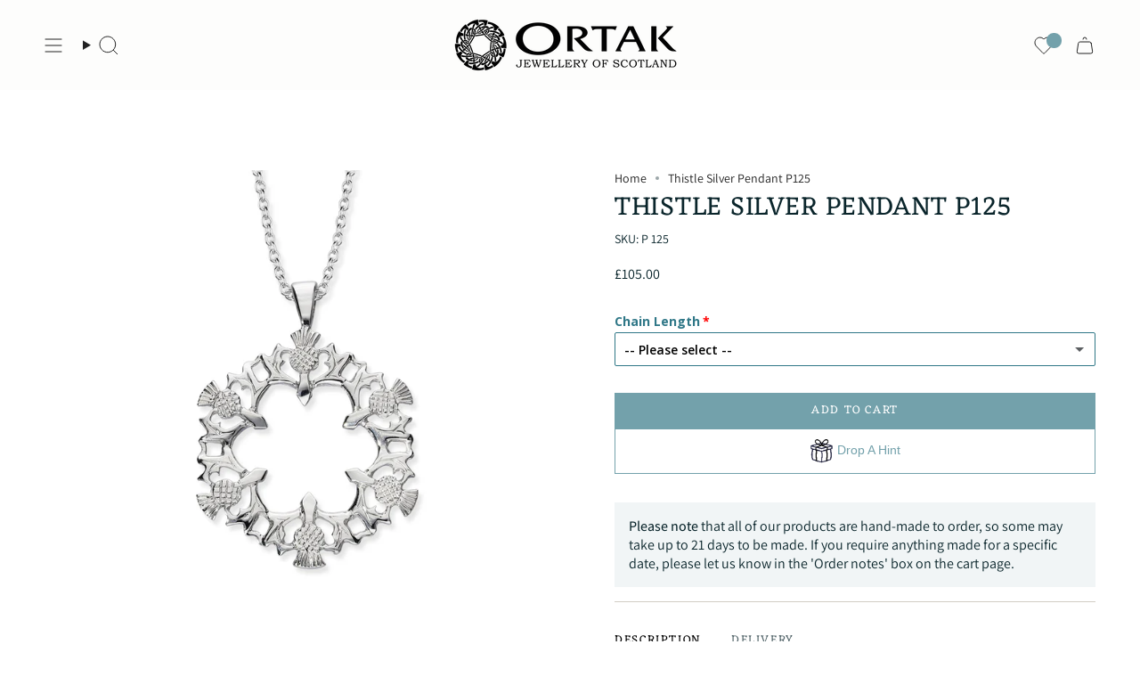

--- FILE ---
content_type: text/html; charset=utf-8
request_url: https://www.ortak.co.uk/products/thistle-silver-pendant-p125?section_id=api-product-grid-item
body_size: 550
content:
<div id="shopify-section-api-product-grid-item" class="shopify-section">

<div data-api-content>
<div class="grid-item product-item  product-item--centered product-item--outer-text  "
    id="product-item--api-product-grid-item-1647050436"
    data-grid-item
    
  >
    <div class="product-item__image" data-product-image>
      <a class="product-link" href="/products/thistle-silver-pendant-p125" aria-label="Thistle Silver Pendant P125" data-product-link="/products/thistle-silver-pendant-p125"><div class="product-item__bg" data-product-image-default><figure class="image-wrapper image-wrapper--cover lazy-image lazy-image--backfill is-loading" style="--aspect-ratio: 1;" data-aos="img-in"
  data-aos-delay="||itemAnimationDelay||"
  data-aos-duration="800"
  data-aos-anchor="||itemAnimationAnchor||"
  data-aos-easing="ease-out-quart"><img src="//www.ortak.co.uk/cdn/shop/files/P125.jpg?crop=center&amp;height=1200&amp;v=1744274711&amp;width=1200" alt="" width="1200" height="1200" loading="eager" srcset="//www.ortak.co.uk/cdn/shop/files/P125.jpg?v=1744274711&amp;width=136 136w, //www.ortak.co.uk/cdn/shop/files/P125.jpg?v=1744274711&amp;width=160 160w, //www.ortak.co.uk/cdn/shop/files/P125.jpg?v=1744274711&amp;width=180 180w, //www.ortak.co.uk/cdn/shop/files/P125.jpg?v=1744274711&amp;width=220 220w, //www.ortak.co.uk/cdn/shop/files/P125.jpg?v=1744274711&amp;width=254 254w, //www.ortak.co.uk/cdn/shop/files/P125.jpg?v=1744274711&amp;width=284 284w, //www.ortak.co.uk/cdn/shop/files/P125.jpg?v=1744274711&amp;width=292 292w, //www.ortak.co.uk/cdn/shop/files/P125.jpg?v=1744274711&amp;width=320 320w, //www.ortak.co.uk/cdn/shop/files/P125.jpg?v=1744274711&amp;width=480 480w, //www.ortak.co.uk/cdn/shop/files/P125.jpg?v=1744274711&amp;width=528 528w, //www.ortak.co.uk/cdn/shop/files/P125.jpg?v=1744274711&amp;width=640 640w, //www.ortak.co.uk/cdn/shop/files/P125.jpg?v=1744274711&amp;width=720 720w, //www.ortak.co.uk/cdn/shop/files/P125.jpg?v=1744274711&amp;width=960 960w, //www.ortak.co.uk/cdn/shop/files/P125.jpg?v=1744274711&amp;width=1080 1080w, //www.ortak.co.uk/cdn/shop/files/P125.jpg?v=1744274711&amp;width=1200 1200w" sizes="100vw" fetchpriority="high" class=" is-loading ">
</figure>

&nbsp;</div></a>

      
    </div>

    <div class="product-information"
      style="--swatch-size: var(--swatch-size-filters);"
      data-product-information>
      <div class="product-item__info">
        <a class="product-link" href="/products/thistle-silver-pendant-p125" data-product-link="/products/thistle-silver-pendant-p125">
          <p class="product-item__title">Thistle Silver Pendant P125</p>

          <div class="product-item__price__holder"><div class="product-item__price" data-product-price>
              
<span class="price">
  
    <span class="new-price">
      
<span class=money>&pound;105.00</span>
</span>
    
  
</span>

            </div>
          </div>
        </a></div>
    </div>
  </div></div></div>

--- FILE ---
content_type: text/javascript; charset=utf-8
request_url: https://www.ortak.co.uk/products/thistle-silver-pendant-p125.js
body_size: 279
content:
{"id":1647050436,"title":"Thistle Silver Pendant P125","handle":"thistle-silver-pendant-p125","description":"\u003cp\u003eThis stylish pendant utilizes the traditional symbol of the thistle to great affect in order to produce an item of superb design and quality.\u003cbr\u003eProduct Code: P125\u003cbr\u003eChain: 18\"\u003cbr\u003eDimensions: 25x33 mm\u003cbr\u003eMetal: Sterling Silver\u003c\/p\u003e","published_at":"2015-09-30T20:09:00+01:00","created_at":"2015-09-30T20:09:46+01:00","vendor":"Thistle 1","type":"Pendant","tags":["pendants","pendents","Type_Plain"],"price":10500,"price_min":10500,"price_max":10500,"available":true,"price_varies":false,"compare_at_price":null,"compare_at_price_min":0,"compare_at_price_max":0,"compare_at_price_varies":false,"variants":[{"id":5838844548,"title":"Default Title","option1":"Default Title","option2":null,"option3":null,"sku":"P 125","requires_shipping":true,"taxable":true,"featured_image":null,"available":true,"name":"Thistle Silver Pendant P125","public_title":null,"options":["Default Title"],"price":10500,"weight":0,"compare_at_price":null,"inventory_quantity":-23,"inventory_management":"shopify","inventory_policy":"continue","barcode":"5051835219490","requires_selling_plan":false,"selling_plan_allocations":[]}],"images":["\/\/cdn.shopify.com\/s\/files\/1\/0970\/1656\/files\/P125.jpg?v=1744274711"],"featured_image":"\/\/cdn.shopify.com\/s\/files\/1\/0970\/1656\/files\/P125.jpg?v=1744274711","options":[{"name":"Title","position":1,"values":["Default Title"]}],"url":"\/products\/thistle-silver-pendant-p125","media":[{"alt":null,"id":64383029051772,"position":1,"preview_image":{"aspect_ratio":1.0,"height":1200,"width":1200,"src":"https:\/\/cdn.shopify.com\/s\/files\/1\/0970\/1656\/files\/P125.jpg?v=1744274711"},"aspect_ratio":1.0,"height":1200,"media_type":"image","src":"https:\/\/cdn.shopify.com\/s\/files\/1\/0970\/1656\/files\/P125.jpg?v=1744274711","width":1200}],"requires_selling_plan":false,"selling_plan_groups":[]}